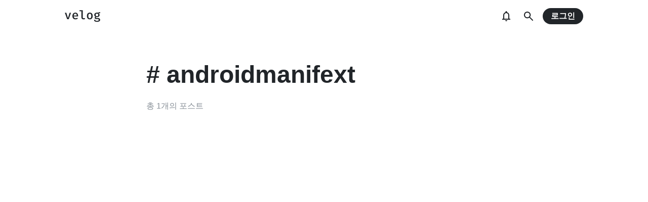

--- FILE ---
content_type: text/html; charset=utf-8
request_url: https://prod.velog.io/tags/androidmanifext
body_size: 7886
content:
<!doctype html>
<html><head><title data-rh="true">#androidmanifext - velog</title><meta data-rh="true" property="fb:app_id" content="203040656938507"/><meta data-rh="true" property="og:image" content="https://images.velog.io/velog.png"/><meta data-rh="true" name="description" content="벨로그에 작성된 포스트들 중 &quot;androidmanifext&quot; 태그가 사용된 포스트들의 리스트들을 확인해보세요."/><style data-styled="" data-styled-version="5.3.3">body{margin:0;padding:0;font-family:-apple-system,BlinkMacSystemFont,"Helvetica Neue","Apple SD Gothic Neo","Malgun Gothic","맑은 고딕",나눔고딕,"Nanum Gothic","Noto Sans KR","Noto Sans CJK KR",arial,돋움,Dotum,Tahoma,Geneva,sans-serif;-webkit-font-smoothing:antialiased;-moz-osx-font-smoothing:grayscale;color:var(--text1);box-sizing:border-box;}/*!sc*/
*{box-sizing:inherit;}/*!sc*/
code{font-family:'Fira Mono',source-code-pro,Menlo,Monaco,Consolas,'Courier New', monospace;}/*!sc*/
input,button,textarea{font-family:inherit;}/*!sc*/
html,body,#root{height:100%;}/*!sc*/
body{--bg-page1:#F8F9FA;--bg-page2:#FFFFFF;--bg-element1:#FFFFFF;--bg-element2:#F8F9FA;--bg-element3:#E9ECEF;--bg-element4:#DEE2E6;--bg-element5:#212529;--bg-element6:#343A40;--bg-element7:#FFFFFF;--bg-element8:#FBFDFC;--bg-invert:#1E1E1E;--bg-inline-code:#E9ECEF;--bg-tag:#F8F9FA;--text1:#212529;--text2:#495057;--text3:#868E96;--text4:#CED4DA;--border1:#343A40;--border2:#ADB5BD;--border3:#DEE2E6;--border4:#F1F3F5;--primary1:#12B886;--primary2:#20C997;--destructive1:#FF6B6B;--destructive2:#FF8787;--button-text:#FFFFFF;--slight-layer:rgba(0,0,0,0.05);--opaque-layer:rgba(249,249,249,0.85);--editor-footer:#FFFFFF;--prism-bg:#fbfcfd;--prism-default-text:#24292e;--prism-selection-bg:rgba(0,0,0,0.15);--prism-code-block-bg:#fbfcfd;--prism-code-1:#969896;--prism-code-2:#24292e;--prism-code-3:#a626a4;--prism-code-4:#63a35c;--prism-code-5:#0184bc;--prism-code-6:#50a14f;--prism-code-7:#a626a4;--prism-code-8:#005cc5;--prism-code-9:#a626a4;--prism-line-number:#585c63;}/*!sc*/
@media (prefers-color-scheme:dark){body{--bg-page1:#121212;--bg-page2:#121212;--bg-element1:#1E1E1E;--bg-element2:#1E1E1E;--bg-element3:#252525;--bg-element4:#2E2E2E;--bg-element5:#F1F3F5;--bg-element6:#F8F9FA;--bg-element7:#252525;--bg-element8:#0c0c0c;--bg-invert:#FFFFFF;--bg-inline-code:#363636;--bg-tag:#252525;--text1:#ECECEC;--text2:#D9D9D9;--text3:#ACACAC;--text4:#595959;--border1:#E0E0E0;--border2:#A0A0A0;--border3:#4D4D4D;--border4:#2A2A2A;--primary1:#96F2D7;--primary2:#63E6BE;--destructive1:#FFC9C9;--destructive2:#FFA8A8;--button-text:#121212;--slight-layer:rgba(255,255,255,0.1);--opaque-layer:rgba(0,0,0,0.85);--editor-footer:#2E2E2E;--prism-bg:#1E1E1E;--prism-default-text:#e0e6f1;--prism-selection-bg:#383e49;--prism-code-block-bg:#1e1e1e;--prism-code-1:#7c858d;--prism-code-2:#abb2bf;--prism-code-3:#e06c75;--prism-code-4:#d19a66;--prism-code-5:#98c379;--prism-code-6:#56b6c2;--prism-code-7:#c678dd;--prism-code-8:#61afef;--prism-code-9:#c678dd;--prism-line-number:#5c6370;}}/*!sc*/
body[data-theme='light']{--bg-page1:#F8F9FA;--bg-page2:#FFFFFF;--bg-element1:#FFFFFF;--bg-element2:#F8F9FA;--bg-element3:#E9ECEF;--bg-element4:#DEE2E6;--bg-element5:#212529;--bg-element6:#343A40;--bg-element7:#FFFFFF;--bg-element8:#FBFDFC;--bg-invert:#1E1E1E;--bg-inline-code:#E9ECEF;--bg-tag:#F8F9FA;--text1:#212529;--text2:#495057;--text3:#868E96;--text4:#CED4DA;--border1:#343A40;--border2:#ADB5BD;--border3:#DEE2E6;--border4:#F1F3F5;--primary1:#12B886;--primary2:#20C997;--destructive1:#FF6B6B;--destructive2:#FF8787;--button-text:#FFFFFF;--slight-layer:rgba(0,0,0,0.05);--opaque-layer:rgba(249,249,249,0.85);--editor-footer:#FFFFFF;--prism-bg:#fbfcfd;--prism-default-text:#24292e;--prism-selection-bg:rgba(0,0,0,0.15);--prism-code-block-bg:#fbfcfd;--prism-code-1:#969896;--prism-code-2:#24292e;--prism-code-3:#a626a4;--prism-code-4:#63a35c;--prism-code-5:#0184bc;--prism-code-6:#50a14f;--prism-code-7:#a626a4;--prism-code-8:#005cc5;--prism-code-9:#a626a4;--prism-line-number:#585c63;}/*!sc*/
body[data-theme='dark']{--bg-page1:#121212;--bg-page2:#121212;--bg-element1:#1E1E1E;--bg-element2:#1E1E1E;--bg-element3:#252525;--bg-element4:#2E2E2E;--bg-element5:#F1F3F5;--bg-element6:#F8F9FA;--bg-element7:#252525;--bg-element8:#0c0c0c;--bg-invert:#FFFFFF;--bg-inline-code:#363636;--bg-tag:#252525;--text1:#ECECEC;--text2:#D9D9D9;--text3:#ACACAC;--text4:#595959;--border1:#E0E0E0;--border2:#A0A0A0;--border3:#4D4D4D;--border4:#2A2A2A;--primary1:#96F2D7;--primary2:#63E6BE;--destructive1:#FFC9C9;--destructive2:#FFA8A8;--button-text:#121212;--slight-layer:rgba(255,255,255,0.1);--opaque-layer:rgba(0,0,0,0.85);--editor-footer:#2E2E2E;--prism-bg:#1E1E1E;--prism-default-text:#e0e6f1;--prism-selection-bg:#383e49;--prism-code-block-bg:#1e1e1e;--prism-code-1:#7c858d;--prism-code-2:#abb2bf;--prism-code-3:#e06c75;--prism-code-4:#d19a66;--prism-code-5:#98c379;--prism-code-6:#56b6c2;--prism-code-7:#c678dd;--prism-code-8:#61afef;--prism-code-9:#c678dd;--prism-line-number:#5c6370;}/*!sc*/
data-styled.g13[id="sc-global-gYCCRU1"]{content:"sc-global-gYCCRU1,"}/*!sc*/
.cyyZlI{color:inherit;-webkit-text-decoration:none;text-decoration:none;}/*!sc*/
data-styled.g17[id="sc-egiyK"]{content:"cyyZlI,"}/*!sc*/
.fldlST{height:2rem;padding-left:1rem;padding-right:1rem;font-size:1rem;border-radius:1rem;background:none;border:none;outline:none;font-weight:bold;word-break:keep-all;background:var(--bg-element5);color:var(--button-text);-webkit-transition:0.125s all ease-in;transition:0.125s all ease-in;cursor:pointer;}/*!sc*/
.fldlST:hover{background:var(--bg-element6);}/*!sc*/
.fldlST:focus{box-shadow:0px 2px 12px #00000030;}/*!sc*/
.fldlST:disabled{background:var(--bg-element2);}/*!sc*/
data-styled.g18[id="sc-bqiRlB"]{content:"fldlST,"}/*!sc*/
.cQvXTx{width:1728px;margin-left:auto;margin-right:auto;}/*!sc*/
@media (max-width:1919px){.cQvXTx{width:1376px;}}/*!sc*/
@media (max-width:1440px){.cQvXTx{width:1024px;}}/*!sc*/
@media (max-width:1056px){.cQvXTx{width:calc(100% - 2rem);}}/*!sc*/
data-styled.g22[id="sc-fFeiMQ"]{content:"cQvXTx,"}/*!sc*/
.ddFdew{display:-webkit-box;display:-webkit-flex;display:-ms-flexbox;display:flex;-webkit-align-items:center;-webkit-box-align:center;-ms-flex-align:center;align-items:center;-webkit-box-pack:center;-webkit-justify-content:center;-ms-flex-pack:center;justify-content:center;font-weight:bold;color:var(--text1);font-size:1.3125rem;-webkit-text-decoration:none;text-decoration:none;font-family:Fira Mono,monospace;}/*!sc*/
@media (max-width:1024px){.ddFdew{font-size:1.125rem;}.ddFdew .velog-logo{height:1.25rem;}}/*!sc*/
.ddFdew a{display:-webkit-box;display:-webkit-flex;display:-ms-flexbox;display:flex;-webkit-align-items:center;-webkit-box-align:center;-ms-flex-align:center;align-items:center;color:inherit;-webkit-text-decoration:none;text-decoration:none;}/*!sc*/
.ddFdew .user-logo{display:block;max-width:calc(100vw - 250px);text-overflow:ellipsis;white-space:nowrap;overflow-x:hidden;overflow-y:hidden;}/*!sc*/
data-styled.g28[id="sc-kfPuZi"]{content:"ddFdew,"}/*!sc*/
.jEdNvQ{height:4rem;}/*!sc*/
data-styled.g30[id="sc-bBHxTw"]{content:"jEdNvQ,"}/*!sc*/
.glTvbH{display:-webkit-box;display:-webkit-flex;display:-ms-flexbox;display:flex;-webkit-align-items:center;-webkit-box-align:center;-ms-flex-align:center;align-items:center;-webkit-box-pack:center;-webkit-justify-content:center;-ms-flex-pack:center;justify-content:center;background:transparent;border:none;width:2.5rem;height:2.5rem;outline:none;border-radius:50%;color:var(--text1);cursor:pointer;margin-right:0.5rem;}/*!sc*/
.glTvbH:hover{background:var(--slight-layer);}/*!sc*/
.glTvbH svg{width:24px;height:24px;}/*!sc*/
data-styled.g31[id="sc-iwjdpV"]{content:"glTvbH,"}/*!sc*/
.pAGEY{position:relative;display:-webkit-box;display:-webkit-flex;display:-ms-flexbox;display:flex;-webkit-align-items:center;-webkit-box-align:center;-ms-flex-align:center;align-items:center;-webkit-box-pack:center;-webkit-justify-content:center;-ms-flex-pack:center;justify-content:center;background:transparent;border:none;width:2.5rem;height:2.5rem;outline:none;border-radius:50%;color:var(--text1);cursor:pointer;margin-right:4px;}/*!sc*/
.pAGEY:hover{background:var(--slight-layer);}/*!sc*/
.pAGEY svg{width:24px;height:24px;}/*!sc*/
data-styled.g32[id="sc-cxpSdN"]{content:"pAGEY,"}/*!sc*/
.hrgwyc{height:100%;display:-webkit-box;display:-webkit-flex;display:-ms-flexbox;display:flex;-webkit-align-items:center;-webkit-box-align:center;-ms-flex-align:center;align-items:center;-webkit-box-pack:justify;-webkit-justify-content:space-between;-ms-flex-pack:justify;justify-content:space-between;}/*!sc*/
data-styled.g34[id="sc-iJKOTD"]{content:"hrgwyc,"}/*!sc*/
.gHrJRn{display:-webkit-box;display:-webkit-flex;display:-ms-flexbox;display:flex;-webkit-align-items:center;-webkit-box-align:center;-ms-flex-align:center;align-items:center;position:relative;}/*!sc*/
@media (max-width:1024px){.gHrJRn .write-button{display:none;}}/*!sc*/
data-styled.g35[id="sc-giYglK"]{content:"gHrJRn,"}/*!sc*/
.bxsBRa{position:fixed;top:0;background:var(--bg-element1);width:100%;z-index:10;box-shadow:0px 0 8px rgba(0,0,0,0.08);}/*!sc*/
.bxsBRa .tab-wrapper{margin-top:-2rem;}/*!sc*/
data-styled.g50[id="sc-cTAqQK"]{content:"bxsBRa,"}/*!sc*/
.iLfnNd{background:var(--bg-element4);-webkit-animation:gsdBxV 1s ease-in-out infinite;animation:gsdBxV 1s ease-in-out infinite;display:inline-block;border-radius:4px;height:1em;}/*!sc*/
.sc-lbhJGD + .sc-lbhJGD{margin-left:0.5rem;}/*!sc*/
.ifGMFg{background:var(--bg-element4);-webkit-animation:gsdBxV 1s ease-in-out infinite;animation:gsdBxV 1s ease-in-out infinite;display:inline-block;border-radius:4px;height:1em;border-radius:50%;}/*!sc*/
.jsEdRE{background:var(--bg-element4);-webkit-animation:gsdBxV 1s ease-in-out infinite;animation:gsdBxV 1s ease-in-out infinite;display:inline-block;border-radius:4px;height:1em;}/*!sc*/
data-styled.g60[id="sc-lbhJGD"]{content:"iLfnNd,ifGMFg,jsEdRE,"}/*!sc*/
body{background:var(--bg-page2);}/*!sc*/
data-styled.g69[id="sc-global-iqNrnJ1"]{content:"sc-global-iqNrnJ1,"}/*!sc*/
@-webkit-keyframes gsdBxV{0%{opacity:0.5;}50%{opacity:1;}100%{opacity:0.5;}}/*!sc*/
@keyframes gsdBxV{0%{opacity:0.5;}50%{opacity:1;}100%{opacity:0.5;}}/*!sc*/
data-styled.g147[id="sc-keyframes-gsdBxV"]{content:"gsdBxV,"}/*!sc*/
body{background:var(--bg-page2);}/*!sc*/
data-styled.g148[id="sc-global-iqNrnJ2"]{content:"sc-global-iqNrnJ2,"}/*!sc*/
body{margin:0;padding:0;font-family:-apple-system,BlinkMacSystemFont,"Helvetica Neue","Apple SD Gothic Neo","Malgun Gothic","맑은 고딕",나눔고딕,"Nanum Gothic","Noto Sans KR","Noto Sans CJK KR",arial,돋움,Dotum,Tahoma,Geneva,sans-serif;-webkit-font-smoothing:antialiased;-moz-osx-font-smoothing:grayscale;color:var(--text1);box-sizing:border-box;}/*!sc*/
*{box-sizing:inherit;}/*!sc*/
code{font-family:'Fira Mono',source-code-pro,Menlo,Monaco,Consolas,'Courier New', monospace;}/*!sc*/
input,button,textarea{font-family:inherit;}/*!sc*/
html,body,#root{height:100%;}/*!sc*/
body{--bg-page1:#F8F9FA;--bg-page2:#FFFFFF;--bg-element1:#FFFFFF;--bg-element2:#F8F9FA;--bg-element3:#E9ECEF;--bg-element4:#DEE2E6;--bg-element5:#212529;--bg-element6:#343A40;--bg-element7:#FFFFFF;--bg-element8:#FBFDFC;--bg-invert:#1E1E1E;--bg-inline-code:#E9ECEF;--bg-tag:#F8F9FA;--text1:#212529;--text2:#495057;--text3:#868E96;--text4:#CED4DA;--border1:#343A40;--border2:#ADB5BD;--border3:#DEE2E6;--border4:#F1F3F5;--primary1:#12B886;--primary2:#20C997;--destructive1:#FF6B6B;--destructive2:#FF8787;--button-text:#FFFFFF;--slight-layer:rgba(0,0,0,0.05);--opaque-layer:rgba(249,249,249,0.85);--editor-footer:#FFFFFF;--prism-bg:#fbfcfd;--prism-default-text:#24292e;--prism-selection-bg:rgba(0,0,0,0.15);--prism-code-block-bg:#fbfcfd;--prism-code-1:#969896;--prism-code-2:#24292e;--prism-code-3:#a626a4;--prism-code-4:#63a35c;--prism-code-5:#0184bc;--prism-code-6:#50a14f;--prism-code-7:#a626a4;--prism-code-8:#005cc5;--prism-code-9:#a626a4;--prism-line-number:#585c63;}/*!sc*/
@media (prefers-color-scheme:dark){body{--bg-page1:#121212;--bg-page2:#121212;--bg-element1:#1E1E1E;--bg-element2:#1E1E1E;--bg-element3:#252525;--bg-element4:#2E2E2E;--bg-element5:#F1F3F5;--bg-element6:#F8F9FA;--bg-element7:#252525;--bg-element8:#0c0c0c;--bg-invert:#FFFFFF;--bg-inline-code:#363636;--bg-tag:#252525;--text1:#ECECEC;--text2:#D9D9D9;--text3:#ACACAC;--text4:#595959;--border1:#E0E0E0;--border2:#A0A0A0;--border3:#4D4D4D;--border4:#2A2A2A;--primary1:#96F2D7;--primary2:#63E6BE;--destructive1:#FFC9C9;--destructive2:#FFA8A8;--button-text:#121212;--slight-layer:rgba(255,255,255,0.1);--opaque-layer:rgba(0,0,0,0.85);--editor-footer:#2E2E2E;--prism-bg:#1E1E1E;--prism-default-text:#e0e6f1;--prism-selection-bg:#383e49;--prism-code-block-bg:#1e1e1e;--prism-code-1:#7c858d;--prism-code-2:#abb2bf;--prism-code-3:#e06c75;--prism-code-4:#d19a66;--prism-code-5:#98c379;--prism-code-6:#56b6c2;--prism-code-7:#c678dd;--prism-code-8:#61afef;--prism-code-9:#c678dd;--prism-line-number:#5c6370;}}/*!sc*/
body[data-theme='light']{--bg-page1:#F8F9FA;--bg-page2:#FFFFFF;--bg-element1:#FFFFFF;--bg-element2:#F8F9FA;--bg-element3:#E9ECEF;--bg-element4:#DEE2E6;--bg-element5:#212529;--bg-element6:#343A40;--bg-element7:#FFFFFF;--bg-element8:#FBFDFC;--bg-invert:#1E1E1E;--bg-inline-code:#E9ECEF;--bg-tag:#F8F9FA;--text1:#212529;--text2:#495057;--text3:#868E96;--text4:#CED4DA;--border1:#343A40;--border2:#ADB5BD;--border3:#DEE2E6;--border4:#F1F3F5;--primary1:#12B886;--primary2:#20C997;--destructive1:#FF6B6B;--destructive2:#FF8787;--button-text:#FFFFFF;--slight-layer:rgba(0,0,0,0.05);--opaque-layer:rgba(249,249,249,0.85);--editor-footer:#FFFFFF;--prism-bg:#fbfcfd;--prism-default-text:#24292e;--prism-selection-bg:rgba(0,0,0,0.15);--prism-code-block-bg:#fbfcfd;--prism-code-1:#969896;--prism-code-2:#24292e;--prism-code-3:#a626a4;--prism-code-4:#63a35c;--prism-code-5:#0184bc;--prism-code-6:#50a14f;--prism-code-7:#a626a4;--prism-code-8:#005cc5;--prism-code-9:#a626a4;--prism-line-number:#585c63;}/*!sc*/
body[data-theme='dark']{--bg-page1:#121212;--bg-page2:#121212;--bg-element1:#1E1E1E;--bg-element2:#1E1E1E;--bg-element3:#252525;--bg-element4:#2E2E2E;--bg-element5:#F1F3F5;--bg-element6:#F8F9FA;--bg-element7:#252525;--bg-element8:#0c0c0c;--bg-invert:#FFFFFF;--bg-inline-code:#363636;--bg-tag:#252525;--text1:#ECECEC;--text2:#D9D9D9;--text3:#ACACAC;--text4:#595959;--border1:#E0E0E0;--border2:#A0A0A0;--border3:#4D4D4D;--border4:#2A2A2A;--primary1:#96F2D7;--primary2:#63E6BE;--destructive1:#FFC9C9;--destructive2:#FFA8A8;--button-text:#121212;--slight-layer:rgba(255,255,255,0.1);--opaque-layer:rgba(0,0,0,0.85);--editor-footer:#2E2E2E;--prism-bg:#1E1E1E;--prism-default-text:#e0e6f1;--prism-selection-bg:#383e49;--prism-code-block-bg:#1e1e1e;--prism-code-1:#7c858d;--prism-code-2:#abb2bf;--prism-code-3:#e06c75;--prism-code-4:#d19a66;--prism-code-5:#98c379;--prism-code-6:#56b6c2;--prism-code-7:#c678dd;--prism-code-8:#61afef;--prism-code-9:#c678dd;--prism-line-number:#5c6370;}/*!sc*/
data-styled.g151[id="sc-global-gYCCRU2"]{content:"sc-global-gYCCRU2,"}/*!sc*/
body{background:var(--bg-page2);}/*!sc*/
data-styled.g152[id="sc-global-iqNrnJ3"]{content:"sc-global-iqNrnJ3,"}/*!sc*/
body{margin:0;padding:0;font-family:-apple-system,BlinkMacSystemFont,"Helvetica Neue","Apple SD Gothic Neo","Malgun Gothic","맑은 고딕",나눔고딕,"Nanum Gothic","Noto Sans KR","Noto Sans CJK KR",arial,돋움,Dotum,Tahoma,Geneva,sans-serif;-webkit-font-smoothing:antialiased;-moz-osx-font-smoothing:grayscale;color:var(--text1);box-sizing:border-box;}/*!sc*/
*{box-sizing:inherit;}/*!sc*/
code{font-family:'Fira Mono',source-code-pro,Menlo,Monaco,Consolas,'Courier New', monospace;}/*!sc*/
input,button,textarea{font-family:inherit;}/*!sc*/
html,body,#root{height:100%;}/*!sc*/
body{--bg-page1:#F8F9FA;--bg-page2:#FFFFFF;--bg-element1:#FFFFFF;--bg-element2:#F8F9FA;--bg-element3:#E9ECEF;--bg-element4:#DEE2E6;--bg-element5:#212529;--bg-element6:#343A40;--bg-element7:#FFFFFF;--bg-element8:#FBFDFC;--bg-invert:#1E1E1E;--bg-inline-code:#E9ECEF;--bg-tag:#F8F9FA;--text1:#212529;--text2:#495057;--text3:#868E96;--text4:#CED4DA;--border1:#343A40;--border2:#ADB5BD;--border3:#DEE2E6;--border4:#F1F3F5;--primary1:#12B886;--primary2:#20C997;--destructive1:#FF6B6B;--destructive2:#FF8787;--button-text:#FFFFFF;--slight-layer:rgba(0,0,0,0.05);--opaque-layer:rgba(249,249,249,0.85);--editor-footer:#FFFFFF;--prism-bg:#fbfcfd;--prism-default-text:#24292e;--prism-selection-bg:rgba(0,0,0,0.15);--prism-code-block-bg:#fbfcfd;--prism-code-1:#969896;--prism-code-2:#24292e;--prism-code-3:#a626a4;--prism-code-4:#63a35c;--prism-code-5:#0184bc;--prism-code-6:#50a14f;--prism-code-7:#a626a4;--prism-code-8:#005cc5;--prism-code-9:#a626a4;--prism-line-number:#585c63;}/*!sc*/
@media (prefers-color-scheme:dark){body{--bg-page1:#121212;--bg-page2:#121212;--bg-element1:#1E1E1E;--bg-element2:#1E1E1E;--bg-element3:#252525;--bg-element4:#2E2E2E;--bg-element5:#F1F3F5;--bg-element6:#F8F9FA;--bg-element7:#252525;--bg-element8:#0c0c0c;--bg-invert:#FFFFFF;--bg-inline-code:#363636;--bg-tag:#252525;--text1:#ECECEC;--text2:#D9D9D9;--text3:#ACACAC;--text4:#595959;--border1:#E0E0E0;--border2:#A0A0A0;--border3:#4D4D4D;--border4:#2A2A2A;--primary1:#96F2D7;--primary2:#63E6BE;--destructive1:#FFC9C9;--destructive2:#FFA8A8;--button-text:#121212;--slight-layer:rgba(255,255,255,0.1);--opaque-layer:rgba(0,0,0,0.85);--editor-footer:#2E2E2E;--prism-bg:#1E1E1E;--prism-default-text:#e0e6f1;--prism-selection-bg:#383e49;--prism-code-block-bg:#1e1e1e;--prism-code-1:#7c858d;--prism-code-2:#abb2bf;--prism-code-3:#e06c75;--prism-code-4:#d19a66;--prism-code-5:#98c379;--prism-code-6:#56b6c2;--prism-code-7:#c678dd;--prism-code-8:#61afef;--prism-code-9:#c678dd;--prism-line-number:#5c6370;}}/*!sc*/
body[data-theme='light']{--bg-page1:#F8F9FA;--bg-page2:#FFFFFF;--bg-element1:#FFFFFF;--bg-element2:#F8F9FA;--bg-element3:#E9ECEF;--bg-element4:#DEE2E6;--bg-element5:#212529;--bg-element6:#343A40;--bg-element7:#FFFFFF;--bg-element8:#FBFDFC;--bg-invert:#1E1E1E;--bg-inline-code:#E9ECEF;--bg-tag:#F8F9FA;--text1:#212529;--text2:#495057;--text3:#868E96;--text4:#CED4DA;--border1:#343A40;--border2:#ADB5BD;--border3:#DEE2E6;--border4:#F1F3F5;--primary1:#12B886;--primary2:#20C997;--destructive1:#FF6B6B;--destructive2:#FF8787;--button-text:#FFFFFF;--slight-layer:rgba(0,0,0,0.05);--opaque-layer:rgba(249,249,249,0.85);--editor-footer:#FFFFFF;--prism-bg:#fbfcfd;--prism-default-text:#24292e;--prism-selection-bg:rgba(0,0,0,0.15);--prism-code-block-bg:#fbfcfd;--prism-code-1:#969896;--prism-code-2:#24292e;--prism-code-3:#a626a4;--prism-code-4:#63a35c;--prism-code-5:#0184bc;--prism-code-6:#50a14f;--prism-code-7:#a626a4;--prism-code-8:#005cc5;--prism-code-9:#a626a4;--prism-line-number:#585c63;}/*!sc*/
body[data-theme='dark']{--bg-page1:#121212;--bg-page2:#121212;--bg-element1:#1E1E1E;--bg-element2:#1E1E1E;--bg-element3:#252525;--bg-element4:#2E2E2E;--bg-element5:#F1F3F5;--bg-element6:#F8F9FA;--bg-element7:#252525;--bg-element8:#0c0c0c;--bg-invert:#FFFFFF;--bg-inline-code:#363636;--bg-tag:#252525;--text1:#ECECEC;--text2:#D9D9D9;--text3:#ACACAC;--text4:#595959;--border1:#E0E0E0;--border2:#A0A0A0;--border3:#4D4D4D;--border4:#2A2A2A;--primary1:#96F2D7;--primary2:#63E6BE;--destructive1:#FFC9C9;--destructive2:#FFA8A8;--button-text:#121212;--slight-layer:rgba(255,255,255,0.1);--opaque-layer:rgba(0,0,0,0.85);--editor-footer:#2E2E2E;--prism-bg:#1E1E1E;--prism-default-text:#e0e6f1;--prism-selection-bg:#383e49;--prism-code-block-bg:#1e1e1e;--prism-code-1:#7c858d;--prism-code-2:#abb2bf;--prism-code-3:#e06c75;--prism-code-4:#d19a66;--prism-code-5:#98c379;--prism-code-6:#56b6c2;--prism-code-7:#c678dd;--prism-code-8:#61afef;--prism-code-9:#c678dd;--prism-line-number:#5c6370;}/*!sc*/
data-styled.g153[id="sc-global-gYCCRU3"]{content:"sc-global-gYCCRU3,"}/*!sc*/
.bIgUDC{padding-top:4rem;padding-bottom:4rem;line-height:1.5;}/*!sc*/
@media (max-width:768px){.bIgUDC{padding-top:2rem;padding-bottom:2rem;}}/*!sc*/
.bIgUDC > a{color:inherit;-webkit-text-decoration:none;text-decoration:none;}/*!sc*/
.bIgUDC:first-child{padding-top:0;}/*!sc*/
.bIgUDC .user-info{display:-webkit-box;display:-webkit-flex;display:-ms-flexbox;display:flex;-webkit-align-items:center;-webkit-box-align:center;-ms-flex-align:center;align-items:center;margin-bottom:1.5rem;}/*!sc*/
.bIgUDC .user-info img{width:3rem;height:3rem;display:block;margin-right:1rem;background:var(--bg-element2);object-fit:cover;border-radius:1.5rem;box-shadow:0px 0 8px rgba(0,0,0,0.1);}/*!sc*/
@media (max-width:768px){.bIgUDC .user-info img{width:2rem;height:2rem;border-radius:1rem;}}/*!sc*/
.bIgUDC .user-info .username{font-size:0.875rem;color:var(--text1);font-weight:bold;}/*!sc*/
.bIgUDC .user-info .username a{color:inherit;-webkit-text-decoration:none;text-decoration:none;}/*!sc*/
.bIgUDC .user-info .username a:hover{color:var(--text1);}/*!sc*/
@media (max-width:768px){.bIgUDC .user-info{margin-bottom:0.75rem;}}/*!sc*/
.bIgUDC .post-thumbnail{margin-bottom:1rem;}/*!sc*/
@media (max-width:768px){}/*!sc*/
.bIgUDC h2{font-size:1.5rem;margin:0;color:var(--text1);word-break:keep-all;}/*!sc*/
@media (max-width:768px){.bIgUDC h2{font-size:1rem;}}/*!sc*/
.bIgUDC p{margin-bottom:2rem;margin-top:0.5rem;font-size:1rem;color:var(--text2);word-break:keep-all;overflow-wrap:break-word;}/*!sc*/
@media (max-width:768px){.bIgUDC p{font-size:0.875rem;margin-bottom:1.5rem;}}/*!sc*/
.bIgUDC .subinfo{display:-webkit-box;display:-webkit-flex;display:-ms-flexbox;display:flex;-webkit-align-items:center;-webkit-box-align:center;-ms-flex-align:center;align-items:center;margin-top:1rem;color:var(--text3);font-size:0.875rem;}/*!sc*/
@media (max-width:768px){.bIgUDC .subinfo{font-size:0.75rem;}}/*!sc*/
.bIgUDC .subinfo .separator{margin-left:0.5rem;margin-right:0.5rem;}/*!sc*/
.bIgUDC .subinfo .likes{display:-webkit-box;display:-webkit-flex;display:-ms-flexbox;display:flex;-webkit-align-items:center;-webkit-box-align:center;-ms-flex-align:center;align-items:center;}/*!sc*/
.bIgUDC .subinfo .likes svg{width:0.875rem;height:0.875rem;margin-right:0.25rem;}/*!sc*/
.bIgUDC .tags-wrapper{margin-bottom:-0.875rem;}/*!sc*/
@media (max-width:768px){.bIgUDC .tags-wrapper{margin-bottom:-0.5rem;}}/*!sc*/
.sc-dSfdvi + .sc-dSfdvi{border-top:1px solid var(--border4);}/*!sc*/
data-styled.g162[id="sc-dSfdvi"]{content:"bIgUDC,"}/*!sc*/
.ckZayR h2{display:-webkit-box;display:-webkit-flex;display:-ms-flexbox;display:flex;margin-top:1.375rem;margin-bottom:0.375rem;}/*!sc*/
.ckZayR .user-thumbnail-skeleton{width:3rem;height:3rem;}/*!sc*/
@media (max-width:768px){.ckZayR .user-thumbnail-skeleton{width:2rem;height:2rem;}}/*!sc*/
.ckZayR .thumbnail-skeleton-wrapper{width:100%;padding-top:52.35%;position:relative;}/*!sc*/
.ckZayR .thumbnail-skeleton-wrapper .skeleton{position:absolute;top:0;left:0;width:100%;height:100%;}/*!sc*/
.ckZayR .short-description{margin-bottom:2rem;margin-top:1rem;font-size:1rem;}/*!sc*/
.ckZayR .short-description .line{display:-webkit-box;display:-webkit-flex;display:-ms-flexbox;display:flex;}/*!sc*/
.ckZayR .short-description .line + .line{margin-top:0.5rem;}/*!sc*/
.ckZayR .tags-skeleton{line-height:1;font-size:2rem;}/*!sc*/
@media (max-width:768px){.ckZayR .tags-skeleton{font-size:1.25rem;}}/*!sc*/
data-styled.g163[id="sc-hZpJaK"]{content:"ckZayR,"}/*!sc*/
.jJnNjO{padding-bottom:4rem;}/*!sc*/
.jJnNjO .tag-thumbnail{width:12rem;height:12rem;display:block;border-radius:6rem;box-shadow:0px 0px 4px rgba(0,0,0,0.125);margin-bottom:2rem;}/*!sc*/
@media (max-width:768px){.jJnNjO .tag-thumbnail{margin-top:2rem;width:8rem;height:8rem;margin-bottom:1rem;}}/*!sc*/
.jJnNjO h1{font-size:3rem;margin:0;line-height:1.5;color:var(--text1);}/*!sc*/
@media (max-width:768px){.jJnNjO h1{font-size:2rem;}}/*!sc*/
.jJnNjO p{margin-top:1rem;margin-bottom:1rem;font-size:1.125rem;line-height:1.5;color:var(--text2);}/*!sc*/
@media (max-width:768px){.jJnNjO p{margin-top:0.5rem;margin-bottom:0.5rem;font-size:1rem;}}/*!sc*/
.jJnNjO .count{margin-top:1rem;color:var(--text3);font-size:1rem;}/*!sc*/
data-styled.g285[id="sc-jNHqnW"]{content:"jJnNjO,"}/*!sc*/
.eJRCl h1{height:4.5rem;display:-webkit-box;display:-webkit-flex;display:-ms-flexbox;display:flex;-webkit-align-items:center;-webkit-box-align:center;-ms-flex-align:center;align-items:center;margin:0;}/*!sc*/
@media (max-width:768px){.eJRCl h1{height:3rem;}}/*!sc*/
.eJRCl .lines{margin-top:1rem;margin-bottom:1rem;}/*!sc*/
.eJRCl .lines .line{height:1.6875rem;display:-webkit-box;display:-webkit-flex;display:-ms-flexbox;display:flex;-webkit-align-items:center;-webkit-box-align:center;-ms-flex-align:center;align-items:center;width:100%;}/*!sc*/
@media (max-width:768px){.eJRCl .lines{margin-top:0.5rem;margin-bottom:0.5rem;font-size:1rem;}.eJRCl .lines .line{height:1.5rem;}}/*!sc*/
data-styled.g286[id="sc-eSxRXt"]{content:"eJRCl,"}/*!sc*/
.gGilJw{width:702px;margin:0 auto;}/*!sc*/
@media (max-width:768px){.gGilJw{width:100%;padding-left:1rem;padding-right:1rem;}}/*!sc*/
data-styled.g287[id="sc-aaqME"]{content:"gGilJw,"}/*!sc*/
.OSqrC main{margin-top:3rem;}/*!sc*/
@media (max-width:1024px){.OSqrC main{margin-top:1rem;}}/*!sc*/
@media (max-width:768px){.OSqrC main{margin-top:0rem;}}/*!sc*/
data-styled.g288[id="sc-iRFsWr"]{content:"OSqrC,"}/*!sc*/
</style><link data-chunk="main" rel="preload" as="style" href="https://static.velog.io/static/css/main.e7869632.chunk.css"/><link data-chunk="main" rel="preload" as="style" href="https://static.velog.io/static/css/20.5dbdccff.chunk.css"/><link data-chunk="main" rel="preload" as="script" href="https://static.velog.io/static/js/runtime-main.38abc398.js"/><link data-chunk="main" rel="preload" as="script" href="https://static.velog.io/static/js/20.72815531.chunk.js"/><link data-chunk="main" rel="preload" as="script" href="https://static.velog.io/static/js/main.5303a5fa.chunk.js"/><link data-chunk="pages-tags-TagsPage" rel="preload" as="script" href="https://static.velog.io/static/js/pages-tags-TagsPage.44df23a2.chunk.js"/><link data-chunk="main" rel="stylesheet" href="https://static.velog.io/static/css/20.5dbdccff.chunk.css"/><link data-chunk="main" rel="stylesheet" href="https://static.velog.io/static/css/main.e7869632.chunk.css"/><link rel="shortcut icon" href="https://static.velog.io/favicon.ico"/><link rel="apple-touch-icon" sizes="152x152" href="https://static.velog.io/favicons/apple-icon-152x152.png"/><link rel="icon" sizes="32x32" href="https://static.velog.io/favicons/favicon-32x32.png"/><link rel="icon" sizes="96x96" href="https://static.velog.io/favicons/favicon-96x96.png"/><link rel="icon" sizes="16x16" href="https://static.velog.io/favicons/favicon-16x16.png"/><meta name="viewport" content="width=device-width, initial-scale=1"/><script async="" src="https://pagead2.googlesyndication.com/pagead/js/adsbygoogle.js?client=ca-pub-5574866530496701" crossorigin="anonymous"></script><script async="" src="https://www.googletagmanager.com/gtag/js?id=G-8D0MD2S4PK"></script><script>window.dataLayer = window.dataLayer || [];
            function gtag(){dataLayer.push(arguments);}
            gtag('js', new Date());
          
            gtag('config', 'G-8D0MD2S4PK');</script><script async="" src="https://cdn.fuseplatform.net/publift/tags/2/4158/fuse.js"></script><script defer="" src="https://challenges.cloudflare.com/turnstile/v0/api.js?onload=onAppReady"></script></head><body><div id="fuse-sidebar"></div><div id="root"><div class="__jazzbar false false" style="width:0%"></div><div class="sc-dPiLbb sc-iRFsWr OSqrC"><div class="sc-bBHxTw jEdNvQ"><div class="sc-fFeiMQ cQvXTx sc-iJKOTD hrgwyc"><div class="sc-kfPuZi ddFdew"><a href="https://velog.io/" class="sc-egiyK cyyZlI"><svg width="71" height="24" viewBox="0 0 71 24" fill="none" data-testid="velog-logo" class="velog-logo"><path d="M12.248 5.328L7.76 18H4.64L0.152 5.328H3.056L6.248 15.768L9.488 5.328H12.248ZM17.7586 12.528C17.8386 13.76 18.1906 14.688 18.8146 15.312C19.4546 15.92 20.2546 16.224 21.2146 16.224C21.8066 16.224 22.3666 16.136 22.8946 15.96C23.4386 15.768 23.9906 15.488 24.5506 15.12L25.7026 16.752C25.1106 17.248 24.4146 17.632 23.6146 17.904C22.8146 18.176 21.9746 18.312 21.0946 18.312C19.1586 18.312 17.6546 17.712 16.5826 16.512C15.5106 15.296 14.9746 13.68 14.9746 11.664C14.9746 10.4 15.2066 9.264 15.6706 8.256C16.1346 7.232 16.8066 6.432 17.6866 5.856C18.5666 5.28 19.5906 4.992 20.7586 4.992C22.4386 4.992 23.7666 5.56 24.7426 6.696C25.7346 7.816 26.2306 9.36 26.2306 11.328C26.2306 11.808 26.2066 12.208 26.1586 12.528H17.7586ZM20.7826 6.984C19.9186 6.984 19.2146 7.296 18.6706 7.92C18.1266 8.544 17.8146 9.472 17.7346 10.704H23.6146C23.5826 9.504 23.3266 8.584 22.8466 7.944C22.3666 7.304 21.6786 6.984 20.7826 6.984ZM35.4853 14.544C35.4853 15.616 36.1253 16.152 37.4053 16.152C38.0453 16.152 38.7173 16.008 39.4213 15.72L40.0933 17.592C39.2133 18.072 38.1253 18.312 36.8293 18.312C35.5653 18.312 34.5733 17.96 33.8533 17.256C33.1493 16.536 32.7973 15.552 32.7973 14.304V2.208H28.9813V0.24H35.4853V14.544ZM49.3959 4.992C51.2199 4.992 52.6279 5.592 53.6199 6.792C54.6119 7.976 55.1079 9.592 55.1079 11.64C55.1079 13.688 54.6039 15.312 53.5959 16.512C52.5879 17.712 51.1799 18.312 49.3719 18.312C47.5479 18.312 46.1319 17.728 45.1239 16.56C44.1319 15.376 43.6359 13.744 43.6359 11.664C43.6359 9.648 44.1399 8.032 45.1479 6.816C46.1719 5.6 47.5879 4.992 49.3959 4.992ZM49.3959 7.08C48.4199 7.08 47.6839 7.456 47.1879 8.208C46.7079 8.96 46.4679 10.112 46.4679 11.664C46.4679 13.232 46.7079 14.392 47.1879 15.144C47.6679 15.88 48.3959 16.248 49.3719 16.248C50.3479 16.248 51.0759 15.872 51.5559 15.12C52.0359 14.368 52.2759 13.208 52.2759 11.64C52.2759 10.088 52.0359 8.944 51.5559 8.208C51.0759 7.456 50.3559 7.08 49.3959 7.08ZM70.0745 5.952C69.6105 6.112 69.0825 6.224 68.4905 6.288C67.9145 6.336 67.2185 6.36 66.4025 6.36C67.1705 6.712 67.7465 7.152 68.1305 7.68C68.5145 8.208 68.7065 8.848 68.7065 9.6C68.7065 10.432 68.4985 11.168 68.0825 11.808C67.6825 12.448 67.1065 12.952 66.3545 13.32C65.6025 13.688 64.7145 13.872 63.6905 13.872C62.9705 13.872 62.3945 13.8 61.9625 13.656C61.7865 13.784 61.6505 13.944 61.5545 14.136C61.4585 14.312 61.4105 14.504 61.4105 14.712C61.4105 15.352 61.9305 15.672 62.9705 15.672H65.1785C66.0745 15.672 66.8745 15.824 67.5785 16.128C68.2825 16.432 68.8265 16.856 69.2105 17.4C69.6105 17.928 69.8105 18.528 69.8105 19.2C69.8105 20.464 69.2665 21.44 68.1785 22.128C67.0905 22.832 65.5225 23.184 63.4745 23.184C62.0505 23.184 60.9225 23.032 60.0905 22.728C59.2745 22.44 58.6905 22.008 58.3385 21.432C58.0025 20.872 57.8345 20.144 57.8345 19.248H60.2345C60.2345 19.728 60.3225 20.104 60.4985 20.376C60.6905 20.664 61.0185 20.872 61.4825 21C61.9465 21.144 62.6185 21.216 63.4985 21.216C64.7785 21.216 65.6985 21.056 66.2585 20.736C66.8185 20.432 67.0985 19.976 67.0985 19.368C67.0985 18.856 66.8745 18.456 66.4265 18.168C65.9945 17.896 65.4025 17.76 64.6505 17.76H62.4665C61.3305 17.76 60.4665 17.528 59.8745 17.064C59.2985 16.6 59.0105 16.016 59.0105 15.312C59.0105 14.88 59.1305 14.464 59.3705 14.064C59.6105 13.664 59.9545 13.32 60.4025 13.032C59.6505 12.632 59.0985 12.152 58.7465 11.592C58.4105 11.016 58.2425 10.312 58.2425 9.48C58.2425 8.6 58.4665 7.824 58.9145 7.152C59.3625 6.464 59.9865 5.936 60.7865 5.568C61.5865 5.184 62.4985 4.992 63.5225 4.992C64.8985 5.008 65.9865 4.912 66.7865 4.704C67.6025 4.496 68.4665 4.168 69.3785 3.72L70.0745 5.952ZM63.5465 6.864C62.6985 6.864 62.0585 7.104 61.6265 7.584C61.1945 8.048 60.9785 8.68 60.9785 9.48C60.9785 10.296 61.1945 10.944 61.6265 11.424C62.0745 11.888 62.7225 12.12 63.5705 12.12C64.3705 12.12 64.9785 11.888 65.3945 11.424C65.8105 10.96 66.0185 10.296 66.0185 9.432C66.0185 7.72 65.1945 6.864 63.5465 6.864Z" fill="currentColor"></path></svg></a></div><div class="sc-giYglK gHrJRn"><a href="https://velog.io/notifications" class="sc-egiyK cyyZlI sc-cxpSdN pAGEY"><svg width="24" height="24" viewBox="0 0 24 24"><g id="Icon_Notification"><path id="notifications" d="M4 19V17H6V10C6 8.61667 6.41667 7.3875 7.25 6.3125C8.08333 5.2375 9.16667 4.53333 10.5 4.2V3.5C10.5 3.08333 10.6458 2.72917 10.9375 2.4375C11.2292 2.14583 11.5833 2 12 2C12.4167 2 12.7708 2.14583 13.0625 2.4375C13.3542 2.72917 13.5 3.08333 13.5 3.5V4.2C14.8333 4.53333 15.9167 5.2375 16.75 6.3125C17.5833 7.3875 18 8.61667 18 10V17H20V19H4ZM12 22C11.45 22 10.9792 21.8042 10.5875 21.4125C10.1958 21.0208 10 20.55 10 20H14C14 20.55 13.8042 21.0208 13.4125 21.4125C13.0208 21.8042 12.55 22 12 22ZM8 17H16V10C16 8.9 15.6083 7.95833 14.825 7.175C14.0417 6.39167 13.1 6 12 6C10.9 6 9.95833 6.39167 9.175 7.175C8.39167 7.95833 8 8.9 8 10V17Z" fill="currentColor"></path></g></svg></a><a class="sc-iwjdpV glTvbH" href="/search"><svg width="24" height="24" viewBox="0 0 24 24"><g id="Icon_Search"><path id="search" d="M19.3256 20.7122L13.5174 14.9041C13.0116 15.3227 12.4231 15.6495 11.752 15.8847C11.0801 16.1205 10.3692 16.2384 9.61919 16.2384C7.77035 16.2384 6.20477 15.5972 4.92244 14.3149C3.64081 13.0333 3 11.468 3 9.61919C3 7.77035 3.63663 6.20477 4.90988 4.92244C6.18314 3.64081 7.74419 3 9.59302 3C11.4593 3 13.0336 3.64081 14.3159 4.92244C15.5976 6.20477 16.2384 7.77035 16.2384 9.61919C16.2384 10.3692 16.1208 11.0798 15.8857 11.7509C15.6499 12.4228 15.3227 13.0203 14.9041 13.5436L20.7384 19.3517C20.9128 19.5262 21 19.7442 21 20.0058C21 20.2674 20.9041 20.5029 20.7122 20.7122C20.5203 20.9041 20.2894 21 20.0194 21C19.7487 21 19.5174 20.9041 19.3256 20.7122ZM9.61919 14.2762C10.9099 14.2762 12.0087 13.8227 12.9157 12.9157C13.8227 12.0087 14.2762 10.9099 14.2762 9.61919C14.2762 8.31105 13.8227 7.20767 12.9157 6.30907C12.0087 5.41116 10.9099 4.96221 9.61919 4.96221C8.31105 4.96221 7.20802 5.41116 6.31012 6.30907C5.41151 7.20767 4.96221 8.31105 4.96221 9.61919C4.96221 10.9099 5.41151 12.0087 6.31012 12.9157C7.20802 13.8227 8.31105 14.2762 9.61919 14.2762Z" fill="currentColor"></path></g></svg></a><button color="darkGray" class="sc-bqiRlB fldlST">로그인</button></div></div></div><div style="margin-top:0;opacity:0" class="sc-cTAqQK bxsBRa"><div class="sc-bBHxTw jEdNvQ"><div class="sc-fFeiMQ cQvXTx sc-iJKOTD hrgwyc"><div class="sc-kfPuZi ddFdew"><a href="https://velog.io/" class="sc-egiyK cyyZlI"><svg width="71" height="24" viewBox="0 0 71 24" fill="none" data-testid="velog-logo" class="velog-logo"><path d="M12.248 5.328L7.76 18H4.64L0.152 5.328H3.056L6.248 15.768L9.488 5.328H12.248ZM17.7586 12.528C17.8386 13.76 18.1906 14.688 18.8146 15.312C19.4546 15.92 20.2546 16.224 21.2146 16.224C21.8066 16.224 22.3666 16.136 22.8946 15.96C23.4386 15.768 23.9906 15.488 24.5506 15.12L25.7026 16.752C25.1106 17.248 24.4146 17.632 23.6146 17.904C22.8146 18.176 21.9746 18.312 21.0946 18.312C19.1586 18.312 17.6546 17.712 16.5826 16.512C15.5106 15.296 14.9746 13.68 14.9746 11.664C14.9746 10.4 15.2066 9.264 15.6706 8.256C16.1346 7.232 16.8066 6.432 17.6866 5.856C18.5666 5.28 19.5906 4.992 20.7586 4.992C22.4386 4.992 23.7666 5.56 24.7426 6.696C25.7346 7.816 26.2306 9.36 26.2306 11.328C26.2306 11.808 26.2066 12.208 26.1586 12.528H17.7586ZM20.7826 6.984C19.9186 6.984 19.2146 7.296 18.6706 7.92C18.1266 8.544 17.8146 9.472 17.7346 10.704H23.6146C23.5826 9.504 23.3266 8.584 22.8466 7.944C22.3666 7.304 21.6786 6.984 20.7826 6.984ZM35.4853 14.544C35.4853 15.616 36.1253 16.152 37.4053 16.152C38.0453 16.152 38.7173 16.008 39.4213 15.72L40.0933 17.592C39.2133 18.072 38.1253 18.312 36.8293 18.312C35.5653 18.312 34.5733 17.96 33.8533 17.256C33.1493 16.536 32.7973 15.552 32.7973 14.304V2.208H28.9813V0.24H35.4853V14.544ZM49.3959 4.992C51.2199 4.992 52.6279 5.592 53.6199 6.792C54.6119 7.976 55.1079 9.592 55.1079 11.64C55.1079 13.688 54.6039 15.312 53.5959 16.512C52.5879 17.712 51.1799 18.312 49.3719 18.312C47.5479 18.312 46.1319 17.728 45.1239 16.56C44.1319 15.376 43.6359 13.744 43.6359 11.664C43.6359 9.648 44.1399 8.032 45.1479 6.816C46.1719 5.6 47.5879 4.992 49.3959 4.992ZM49.3959 7.08C48.4199 7.08 47.6839 7.456 47.1879 8.208C46.7079 8.96 46.4679 10.112 46.4679 11.664C46.4679 13.232 46.7079 14.392 47.1879 15.144C47.6679 15.88 48.3959 16.248 49.3719 16.248C50.3479 16.248 51.0759 15.872 51.5559 15.12C52.0359 14.368 52.2759 13.208 52.2759 11.64C52.2759 10.088 52.0359 8.944 51.5559 8.208C51.0759 7.456 50.3559 7.08 49.3959 7.08ZM70.0745 5.952C69.6105 6.112 69.0825 6.224 68.4905 6.288C67.9145 6.336 67.2185 6.36 66.4025 6.36C67.1705 6.712 67.7465 7.152 68.1305 7.68C68.5145 8.208 68.7065 8.848 68.7065 9.6C68.7065 10.432 68.4985 11.168 68.0825 11.808C67.6825 12.448 67.1065 12.952 66.3545 13.32C65.6025 13.688 64.7145 13.872 63.6905 13.872C62.9705 13.872 62.3945 13.8 61.9625 13.656C61.7865 13.784 61.6505 13.944 61.5545 14.136C61.4585 14.312 61.4105 14.504 61.4105 14.712C61.4105 15.352 61.9305 15.672 62.9705 15.672H65.1785C66.0745 15.672 66.8745 15.824 67.5785 16.128C68.2825 16.432 68.8265 16.856 69.2105 17.4C69.6105 17.928 69.8105 18.528 69.8105 19.2C69.8105 20.464 69.2665 21.44 68.1785 22.128C67.0905 22.832 65.5225 23.184 63.4745 23.184C62.0505 23.184 60.9225 23.032 60.0905 22.728C59.2745 22.44 58.6905 22.008 58.3385 21.432C58.0025 20.872 57.8345 20.144 57.8345 19.248H60.2345C60.2345 19.728 60.3225 20.104 60.4985 20.376C60.6905 20.664 61.0185 20.872 61.4825 21C61.9465 21.144 62.6185 21.216 63.4985 21.216C64.7785 21.216 65.6985 21.056 66.2585 20.736C66.8185 20.432 67.0985 19.976 67.0985 19.368C67.0985 18.856 66.8745 18.456 66.4265 18.168C65.9945 17.896 65.4025 17.76 64.6505 17.76H62.4665C61.3305 17.76 60.4665 17.528 59.8745 17.064C59.2985 16.6 59.0105 16.016 59.0105 15.312C59.0105 14.88 59.1305 14.464 59.3705 14.064C59.6105 13.664 59.9545 13.32 60.4025 13.032C59.6505 12.632 59.0985 12.152 58.7465 11.592C58.4105 11.016 58.2425 10.312 58.2425 9.48C58.2425 8.6 58.4665 7.824 58.9145 7.152C59.3625 6.464 59.9865 5.936 60.7865 5.568C61.5865 5.184 62.4985 4.992 63.5225 4.992C64.8985 5.008 65.9865 4.912 66.7865 4.704C67.6025 4.496 68.4665 4.168 69.3785 3.72L70.0745 5.952ZM63.5465 6.864C62.6985 6.864 62.0585 7.104 61.6265 7.584C61.1945 8.048 60.9785 8.68 60.9785 9.48C60.9785 10.296 61.1945 10.944 61.6265 11.424C62.0745 11.888 62.7225 12.12 63.5705 12.12C64.3705 12.12 64.9785 11.888 65.3945 11.424C65.8105 10.96 66.0185 10.296 66.0185 9.432C66.0185 7.72 65.1945 6.864 63.5465 6.864Z" fill="currentColor"></path></svg></a></div><div class="sc-giYglK gHrJRn"><a href="https://velog.io/notifications" class="sc-egiyK cyyZlI sc-cxpSdN pAGEY"><svg width="24" height="24" viewBox="0 0 24 24"><g id="Icon_Notification"><path id="notifications" d="M4 19V17H6V10C6 8.61667 6.41667 7.3875 7.25 6.3125C8.08333 5.2375 9.16667 4.53333 10.5 4.2V3.5C10.5 3.08333 10.6458 2.72917 10.9375 2.4375C11.2292 2.14583 11.5833 2 12 2C12.4167 2 12.7708 2.14583 13.0625 2.4375C13.3542 2.72917 13.5 3.08333 13.5 3.5V4.2C14.8333 4.53333 15.9167 5.2375 16.75 6.3125C17.5833 7.3875 18 8.61667 18 10V17H20V19H4ZM12 22C11.45 22 10.9792 21.8042 10.5875 21.4125C10.1958 21.0208 10 20.55 10 20H14C14 20.55 13.8042 21.0208 13.4125 21.4125C13.0208 21.8042 12.55 22 12 22ZM8 17H16V10C16 8.9 15.6083 7.95833 14.825 7.175C14.0417 6.39167 13.1 6 12 6C10.9 6 9.95833 6.39167 9.175 7.175C8.39167 7.95833 8 8.9 8 10V17Z" fill="currentColor"></path></g></svg></a><a class="sc-iwjdpV glTvbH" href="/search"><svg width="24" height="24" viewBox="0 0 24 24"><g id="Icon_Search"><path id="search" d="M19.3256 20.7122L13.5174 14.9041C13.0116 15.3227 12.4231 15.6495 11.752 15.8847C11.0801 16.1205 10.3692 16.2384 9.61919 16.2384C7.77035 16.2384 6.20477 15.5972 4.92244 14.3149C3.64081 13.0333 3 11.468 3 9.61919C3 7.77035 3.63663 6.20477 4.90988 4.92244C6.18314 3.64081 7.74419 3 9.59302 3C11.4593 3 13.0336 3.64081 14.3159 4.92244C15.5976 6.20477 16.2384 7.77035 16.2384 9.61919C16.2384 10.3692 16.1208 11.0798 15.8857 11.7509C15.6499 12.4228 15.3227 13.0203 14.9041 13.5436L20.7384 19.3517C20.9128 19.5262 21 19.7442 21 20.0058C21 20.2674 20.9041 20.5029 20.7122 20.7122C20.5203 20.9041 20.2894 21 20.0194 21C19.7487 21 19.5174 20.9041 19.3256 20.7122ZM9.61919 14.2762C10.9099 14.2762 12.0087 13.8227 12.9157 12.9157C13.8227 12.0087 14.2762 10.9099 14.2762 9.61919C14.2762 8.31105 13.8227 7.20767 12.9157 6.30907C12.0087 5.41116 10.9099 4.96221 9.61919 4.96221C8.31105 4.96221 7.20802 5.41116 6.31012 6.30907C5.41151 7.20767 4.96221 8.31105 4.96221 9.61919C4.96221 10.9099 5.41151 12.0087 6.31012 12.9157C7.20802 13.8227 8.31105 14.2762 9.61919 14.2762Z" fill="currentColor"></path></g></svg></a><button color="darkGray" class="sc-bqiRlB fldlST">로그인</button></div></div></div></div><main><div class="sc-aaqME gGilJw"><div class="sc-jNHqnW jJnNjO"><h1># <!-- -->androidmanifext</h1><div class="count">총 <!-- -->1<!-- -->개의 포스트</div></div><div class="sc-cHzqoD"></div></div></main></div><div class="Toastify"></div></div><script>window.__APOLLO_STATE__={"ROOT_QUERY":{"auth":null,"posts({\"tag\":\"androidmanifext\"})":[],"tag({\"name\":\"androidmanifext\"})":{"type":"id","generated":false,"id":"Tag:e75edf3b-c80b-4459-b574-e3c53736eb52","typename":"Tag"}},"Tag:e75edf3b-c80b-4459-b574-e3c53736eb52":{"id":"e75edf3b-c80b-4459-b574-e3c53736eb52","name":"androidmanifext","description":null,"posts_count":1,"thumbnail":null,"__typename":"Tag"}};</script><script>window.__REDUX_STATE__={"core":{"layer":false,"auth":{"visible":false,"mode":"LOGIN"},"user":null,"popup":{"visible":false,"title":"","message":""}},"write":{"mode":"MARKDOWN","markdown":"","title":"","html":"","tags":[],"publish":false,"textBody":"","defaultDescription":"","description":"","isPrivate":false,"urlSlug":"","thumbnail":null,"editSeries":false,"selectedSeries":null,"postId":null,"isTemp":false,"initialTitle":"","initialBody":""},"header":{"custom":false,"userLogo":null,"username":null},"post":{"id":null},"error":{"errorType":null},"scroll":{"main":0,"user/posts":0},"home":{"timeframe":"week"},"darkMode":{"theme":"default","systemTheme":"not-ready"}};</script><script id="__LOADABLE_REQUIRED_CHUNKS__" type="application/json">[17]</script><script id="__LOADABLE_REQUIRED_CHUNKS___ext" type="application/json">{"namedChunks":["pages-tags-TagsPage"]}</script><script async="" data-chunk="main" src="https://static.velog.io/static/js/runtime-main.38abc398.js"></script><script async="" data-chunk="main" src="https://static.velog.io/static/js/20.72815531.chunk.js"></script><script async="" data-chunk="main" src="https://static.velog.io/static/js/main.5303a5fa.chunk.js"></script><script async="" data-chunk="pages-tags-TagsPage" src="https://static.velog.io/static/js/pages-tags-TagsPage.44df23a2.chunk.js"></script></body></html>

--- FILE ---
content_type: text/html; charset=utf-8
request_url: https://www.google.com/recaptcha/api2/aframe
body_size: 266
content:
<!DOCTYPE HTML><html><head><meta http-equiv="content-type" content="text/html; charset=UTF-8"></head><body><script nonce="avjXI-yOasYMlXgUqrOmkw">/** Anti-fraud and anti-abuse applications only. See google.com/recaptcha */ try{var clients={'sodar':'https://pagead2.googlesyndication.com/pagead/sodar?'};window.addEventListener("message",function(a){try{if(a.source===window.parent){var b=JSON.parse(a.data);var c=clients[b['id']];if(c){var d=document.createElement('img');d.src=c+b['params']+'&rc='+(localStorage.getItem("rc::a")?sessionStorage.getItem("rc::b"):"");window.document.body.appendChild(d);sessionStorage.setItem("rc::e",parseInt(sessionStorage.getItem("rc::e")||0)+1);localStorage.setItem("rc::h",'1768711044836');}}}catch(b){}});window.parent.postMessage("_grecaptcha_ready", "*");}catch(b){}</script></body></html>